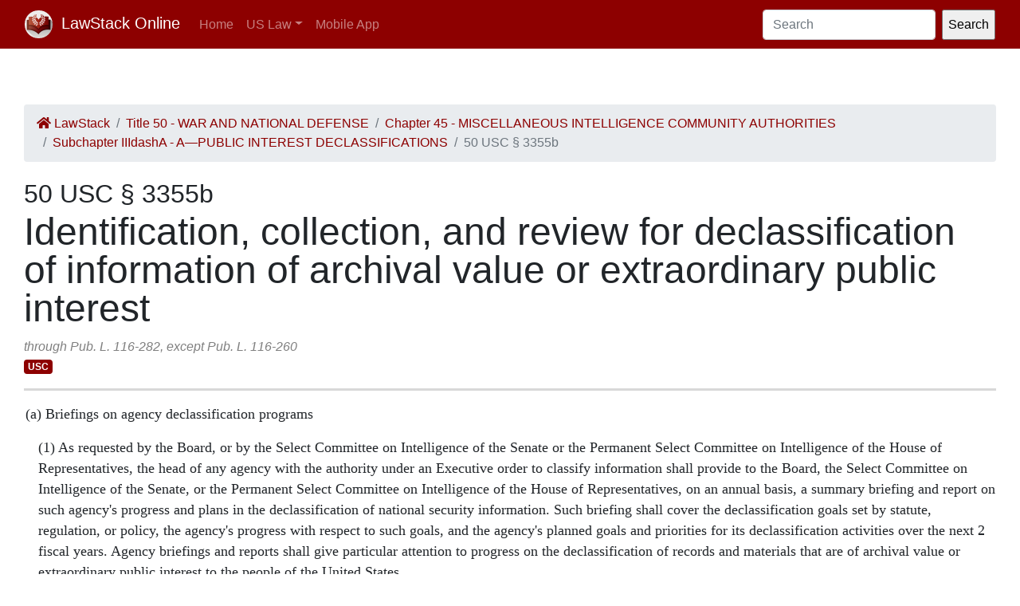

--- FILE ---
content_type: text/html; charset=utf-8
request_url: https://law.lawstack.com/laws/50-usc_s_3355b_identification-collection-and-review-for-declassification-of-information-of-archival-value-or-extraordinary-public-interest
body_size: 15240
content:
<!DOCTYPE html>
<html>
<head>
<meta content='text/html; charset=UTF-8' http-equiv='Content-Type'>
<meta content='width=device-width, initial-scale=1' name='viewport'>
<!-- / favicon start -->
<link href='/apple-touch-icon.png' rel='apple-touch-icon' sizes='180x180'>
<link href='/favicon-32x32.png' rel='icon' sizes='32x32' type='image/png'>
<link href='/favicon-16x16.png' rel='icon' sizes='16x16' type='image/png'>
<link href='/site.webmanifest' rel='manifest'>
<meta content='#da532c' name='msapplication-TileColor'>
<meta content='#ffffff' name='theme-color'>
<meta content='app-id=338178992, affiliate-data=11lrKY' name='apple-itunes-app'>
<!-- / favicon end -->
<title>
50 USC § 3355b Identification, collection, and review for declassification of information of archival value or extraordinary public interest | United States Code | US Law | LawStack Online
</title>
<meta name="csrf-param" content="authenticity_token" />
<meta name="csrf-token" content="ExEeA+mlb91JPPrC88uOLJw3cUVkHi7n+tSxaAidN6Fy8Xpy6IrVT5498sr8i7fXPDtbViTiTNCa2IAmuDCJNw==" />

<script></script>
<script src="/packs/js/gtm-5fd5408d94e0a7f4183e.js" data-turbolinks-track="reload"></script>
<link rel="stylesheet" media="all" href="/assets/application-9aeb5293f231c81a27b8502272449edb08e735898e35536346bcbce49e365262.css" data-turbolinks-track="reload" />
<link rel="stylesheet" media="all" href="/packs/css/application-d40459ee.css" data-turbolinks-track="reload" />
<script src="/packs/js/application-cb05b0c962fa59e4857f.js" data-turbolinks-track="reload"></script>
</head>
<body>
<!-- Google Tag Manager (noscript) -->
<noscript>
<iframe height='0' src='https://www.googletagmanager.com/ns.html?id=GTM-WMVK2S5' style='display:none;visibility:hidden' width='0'></iframe>
</noscript>
<!-- End Google Tag Manager (noscript) -->
<nav class='navbar navbar-expand-lg navbar-dark bg-primary'>
<div class='container-fluid'>
<a class='navbar-brand' href='https://law.lawstack.com/'>
<span class='navbar-brand-logo'><img height="35" class="navbar-brand-image" src="/assets/lawstack-logo-35@2x-7a30b38d513a8e7666fb7a9a0629cafbb639e3f31100571cce96016ac75726db.png" /></span>
LawStack Online
</a>
<button aria-controls='navbarSupportedContent' aria-expanded='false' aria-label='Toggle navigation' class='navbar-toggler' data-target='#navbarSupportedContent' data-toggle='collapse' type='button'>
<span class='navbar-toggler-icon'></span>
</button>
<div class='collapse navbar-collapse' id='navbarSupportedContent'>
<ul class='navbar-nav mr-auto mb-2 mb-lg-0'>
<li class='nav-item'>
<a aria-current='page' class='nav-link' href='/'>Home</a>
</li>
<li class='nav-item dropdown'>
<a aria-expanded='false' class='nav-link dropdown-toggle' data-toggle='dropdown' href='#' id='navbarDropdown' role='button'>US Law</a>
<ul aria-labelledby='navbarDropdown' class='dropdown-menu'>
<li class='dropdown-item'>
<a href='/laws/cfr'>CFR</a>
</li>
<li class='dropdown-item'>
<a href='/laws/usc'>USC</a>
</li>
</ul>
</li>
<li class='nav-item'>
<a class='nav-link' href='https://www.lawstack.com?utm_source=law.lawstack.com&amp;utm_medium=referral&amp;utm_campaign=header'>Mobile App</a>
</li>
</ul>
<form class="d-flex" data-remote="false" action="https://law.lawstack.com/searches/new" accept-charset="UTF-8" data-remote="true" method="get"><input type="search" name="q" id="q" value="" class="form-control mr-2" placeholder="Search" aria-label="Search" />
<input type="submit" name="commit" value="Search" data-disable-with="Search" /></form></div>
</div>
</nav>
<div class='main'>
<div class='main__nav'></div>
<div class='content'>
<div class='node-header'>
<div class='node-header__navigation'>
<div class='node-header__breadcrumb'>
<ol class='breadcrumb'>
<li class='breadcrumb-item'>
<a href="/"><span class='fa fa-home'></span>
LawStack
</a></li>
<li class='breadcrumb-item'><a href="/laws/50-usc_title_50_war-and-national-defense">Title 50 - WAR AND NATIONAL DEFENSE</a></li>
<li class='breadcrumb-item'><a href="/laws/50-usc_chapter_45_miscellaneous-intelligence-community-authorities">Chapter 45 - MISCELLANEOUS INTELLIGENCE COMMUNITY AUTHORITIES</a></li>
<li class='breadcrumb-item'><a href="/laws/50-usc_subchapter_iiidasha_a-public-interest-declassifications">Subchapter IIIdashA - A—PUBLIC INTEREST DECLASSIFICATIONS</a></li>
<li class='breadcrumb-item active'>50 USC § 3355b</li>
</ol>
</div>
</div>
<div class='node-header__location'>
50 USC § 3355b
</div>
<div class='node-header__title'>
Identification, collection, and review for declassification of information of archival value or extraordinary public interest
</div>
<div class='node-header__date'>
through Pub. L. 116-282, except Pub. L. 116-260
</div>
<div class='tags'>
<span class='badge badge-primary'>USC</span>
</div>
</div>
<div class='node-body mb-5' itemtype='http://schema.org/Legislation'>
<div class='node-content'>
<span class="main">

<p ppath="a" class="level1"><span>(a) Briefings on agency declassification programs</span></p>

<p class="level2" ppath="a_1">(1) As requested by the Board, or by the Select Committee on Intelligence of the Senate or the Permanent Select Committee on Intelligence of the House of Representatives, the head of any agency with the authority under an Executive order to classify information shall provide to the Board, the Select Committee on Intelligence of the Senate, or the Permanent Select Committee on Intelligence of the House of Representatives, on an annual basis, a summary briefing and report on such agency's progress and plans in the declassification of national security information. Such briefing shall cover the declassification goals set by statute, regulation, or policy, the agency's progress with respect to such goals, and the agency's planned goals and priorities for its declassification activities over the next 2 fiscal years. Agency briefings and reports shall give particular attention to progress on the declassification of records and materials that are of archival value or extraordinary public interest to the people of the United States.</p>


<p class="level2" ppath="a_2">(2)</p>
<p ppath="a_2_A" class="level3">(A) The annual briefing and report under paragraph (1) for agencies within the Department of Defense, including the military departments and the elements of the intelligence community, shall be provided on a consolidated basis.</p>

<p class="level3" ppath="a_2_B">(B) In this paragraph, the term "elements of the intelligence community" means the elements of the intelligence community specified or designated under <a href='/node_references?cite=50+U.S.C.%3A%C2%A7+3003' class='node_reference domain-50-usc'>section 3003(4)</a> of this title.</p>

<p ppath="b" class="level1"><span>(b) Recommendations on agency declassification programs</span></p>

<p class="level2" ppath="b_1">(1) Upon reviewing and discussing declassification plans and progress with an agency, the Board shall provide to the head of the agency the written recommendations of the Board as to how the agency's declassification program could be improved. A copy of each recommendation shall also be submitted to the Assistant to the President for National Security Affairs and the Director of the Office of Management and Budget.</p>

<p class="level2" ppath="b_2">(2) Consistent with the provisions of <a href='/node_references?cite=50+U.S.C.%3A%C2%A7+3355a' class='node_reference domain-50-usc'>section 3355a(k)</a> of this title, the Board's recommendations to the head of an agency under paragraph (1) shall become public 60 days after such recommendations are sent to the head of the agency under that paragraph.</p>

<p ppath="c" class="level1"><span>(c) Recommendations on special searches for records of extraordinary public interest</span></p>

<p class="level2" ppath="c_1">(1) The Board shall also make recommendations to the President regarding proposed initiatives to identify, collect, and review for declassification classified records and materials of extraordinary public interest.</p>

<p class="level2" ppath="c_2">(2) In making recommendations under paragraph (1), the Board shall consider the following:</p>

<p class="level3" ppath="c_2_A">(A) The opinions and requests of Members of Congress, including opinions and requests expressed or embodied in letters or legislative proposals, and also including specific requests for the declassification of certain records or for the reconsideration of declinations to declassify specific records.</p>

<p class="level3" ppath="c_2_B">(B) The opinions and requests of the National Security Council, the Director of National Intelligence, and the heads of other agencies.</p>

<p class="level3" ppath="c_2_C">(C) The opinions of United States citizens.</p>

<p class="level3" ppath="c_2_D">(D) The opinions of members of the Board.</p>

<p class="level3" ppath="c_2_E">(E) The impact of special searches on systematic and all other on-going declassification programs.</p>

<p class="level3" ppath="c_2_F">(F) The costs (including budgetary costs) and the impact that complying with the recommendations would have on agency budgets, programs, and operations.</p>

<p class="level3" ppath="c_2_G">(G) The benefits of the recommendations.</p>

<p class="level3" ppath="c_2_H">(H) The impact of compliance with the recommendations on the national security of the United States.</p>

<p ppath="d" class="level1"><span>(d) President's declassification priorities</span></p>

<p class="level2" ppath="d_1">(1) Concurrent with the submission to Congress of the budget of the President each fiscal year under <a href='/node_references?cite=50+U.S.C.%3A%C2%A7+1105' class='node_reference domain-50-usc'>section 1105</a> of title 31, the Director of the Office of Management and Budget shall publish a description of the President's declassification program and priorities, together with a listing of the funds requested to implement that program.</p>

<p class="level2" ppath="d_2">(2) Nothing in this subchapter shall be construed to substitute or supersede, or establish a funding process for, any declassification program that has been established or may be established by the President by Executive order.</p>

<p ppath="e" class="level1"><span>(e) Declassification reviews</span></p>

<p ppath="e_1" class="level2"><span>(1) In general</span><br>If requested by the President, the Board shall review in a timely manner certain records or declinations to declassify specific records, the declassification of which has been the subject of specific congressional request described in <a href='/node_references?cite=50+U.S.C.%3A%C2%A7+3355a' class='node_reference domain-50-usc'>section 3355a(b)(5)</a> of this title.</p>


<p ppath="e_2" class="level2"><span>(2) Authority of board</span><br>Upon receiving a congressional request described in <a href='/node_references?cite=50+U.S.C.%3A%C2%A7+3355a' class='node_reference domain-50-usc'>section 3355a(b)(5)</a> of this title, the Board may conduct the review and make the recommendations described in that section, regardless of whether such a review is requested by the President.</p>


<p ppath="e_3" class="level2"><span>(3) Reporting</span><br>Any recommendations submitted to the President by the Board under <a href='/node_references?cite=50+U.S.C.%3A%C2%A7+3355a' class='node_reference domain-50-usc'>section 3355a(b)(5)</a> of this title,<sup><span class="footnote_link">1</span></sup> shall be submitted to the chairman and ranking minority member of the committee of Congress that made the request relating to such recommendations.</p>


</span><!-- PARA DETECT EXCLUDE START -->

<span class="break"></span>
<span class="notes"><!-- field-start:codification-note -->
<h4 class="note-head">Codification</h4>
<p class="note-body">Section was formerly set out in a note under <a href='/node_references?cite=50+U.S.C.%3A%C2%A7+3161' class='node_reference domain-50-usc'>section 3161</a> of this title.</p>
<!-- field-end:codification-note -->
<!-- field-start:amendment-note -->
<h4 class="note-head">Amendments</h4>
<p class="note-body"><b>2007</b>—Subsec. (c)(2)(B). Pub. L. 110–53, §602(1), substituted "Director of National Intelligence" for "Director of Central Intelligence".</p>
<p class="note-body">Subsec. (e). Pub. L. 110–53, §602(2), designated existing provisions as par. (1), inserted par. (1) heading, and added pars. (2) and (3).</p>
<p class="note-body"><b>2004</b>—Subsec. (c)(2)(A). Pub. L. 108–458, §1102(c), inserted before period at end ", and also including specific requests for the declassification of certain records or for the reconsideration of declinations to declassify specific records".</p>
<p class="note-body">Subsec. (e). Pub. L. 108–458, §1102(d), added subsec. (e).</p>
<!-- field-end:amendment-note -->
</span>
<!-- PARA DETECT EXCLUDE STOP --><!-- PARA DETECT EXCLUDE START -->

<span class="break"></span>
<span class="footnotes"><span class="footnote" footnote_id="1"><span class="footnoteNumber">1</span> So in original.</span></span>
<!-- PARA DETECT EXCLUDE STOP -->
</div>
</div>
<div class='node-footer'>
<div class='node-footer__navigation flex-container'>
<div class='node-header__navigation__previous'>
<a href="https://law.lawstack.com/laws/50-usc_s_3355a_public-interest-declassification-board"><span class='fa fa-arrow-circle-left'></span>
Previous
<br>
§ 3355a Public Interest Declassification Board
</a></div>
<div class='node-header__navigation__next'>
<a href="https://law.lawstack.com/laws/50-usc_s_3355c_protection-of-national-security-information-and-other-information">Next
<span class='fa fa-arrow-circle-right'></span>
<br>
§ 3355c Protection of national security information and other information
</a></div>
</div>
</div>
<div class='mobile-pitch'>
<hr>
<h3 class='mb-3'>Tried the LawStack mobile app?</h3>
<p>
Join thousands and try LawStack mobile for FREE today.
</p>
<ul>
<li>Carry the law offline, wherever you go.</li>
<li>Download CFR, USC, rules, and state law to your mobile device.</li>
</ul>
<p>
<a class="external-link" href="https://lawstack.app.link/JZ5pvQzf18?utm_source=beast&amp;utm_medium=referral&amp;utm_campaign=node"><img src="/assets/buttons/Download_on_the_App_Store_Badge_US-UK_135x40-4c4de5a0f53814b50c937fb3b5f181b78ab2a6354c9c5083d867d14fd1aefa2c.svg" /></a>
<a class="external-link" href="https://play.google.com/store/apps/details?id=com.tekkinnovations.lawstack.android&amp;hl=en_US"><img src="/assets/buttons/google-play-badge-7b5c23bbd18a3d8c05238b62e0bcb1d830848c9716546bb07be358257621713e.png" width="157" height="61" /></a>
</p>
</div>

</div>
<div class='aside'></div>
</div>
<div class='footer'>
<div class='container'>
<p>
Designed and built by Tekk Innovations LLC, the makers of the LawStack <a class="external-link" href="https://apps.apple.com/app/id338178992?mt=8&amp;ct=lawstack&amp;at=11lrKY&amp;utm_source=law.lawstack.com&amp;utm_medium=referral&amp;utm_campaign=footer">iPhone app</a> or <a class="external-link" href="https://play.google.com/store/apps/details?id=com.tekkinnovations.lawstack.android&amp;utm_source=law.lawstack.com&amp;utm_medium=referral&amp;utm_campaign=footer">Android app</a>.
</p>
<p>
© 2020 Tekk Innovations LLC
</p>
</div>
</div>
</body>
</html>
